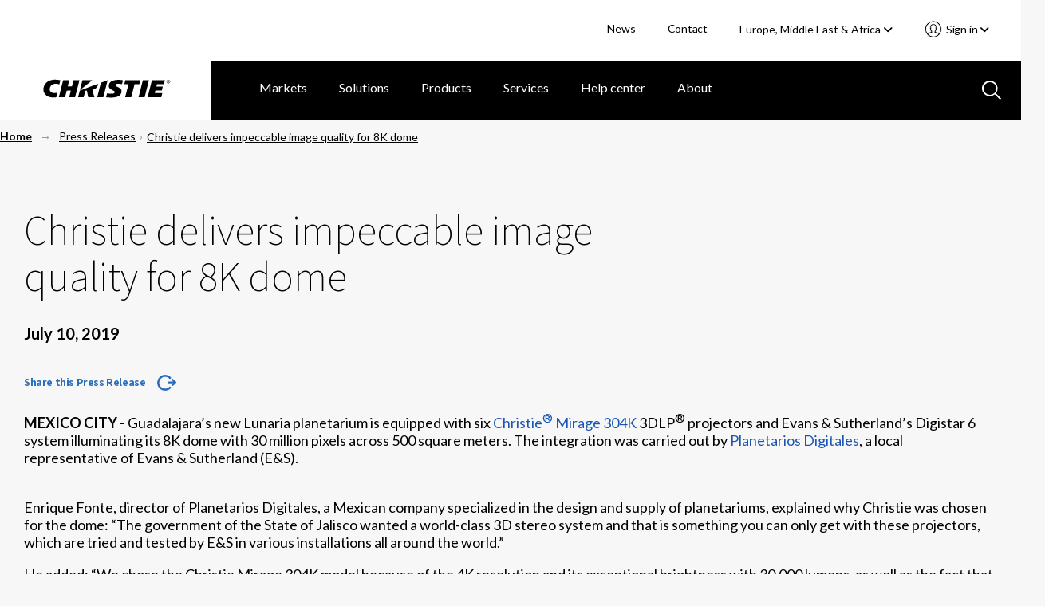

--- FILE ---
content_type: text/html; charset=utf-8
request_url: https://www.christiedigital.com/en-gb/press-releases/christie-delivers-impeccable-image-quality-for-8k-dome/
body_size: 13653
content:

<!DOCTYPE html>
<html lang="en" data-apinode="17254" data-apilanguage="en-gb">
<head>
    <meta charset="UTF-8" />
    <meta name="viewport" content="width=device-width, initial-scale=1.0, maximum-scale=1.0, user-scalable=no">
    <title>Christie Mirage delivers impeccable image quality for 8K dome at the new planetarium in Guadalajara | Christie &#x2013; Audio Visual Solutions</title>
    <meta name="description" content="&#x200B;Guadalajara&#x2019;s new Lunaria planetarium is equipped with six Christie&#xAE; Mirage 304K 3DLP&#xAE; projectors and Evans &amp; Sutherland&#x2019;s Digistar 6 system illuminating its 8K dome.&#x200B;">
    <meta name="keywords">
    <script>
!function(T,l,y){var S=T.location,k="script",D="instrumentationKey",C="ingestionendpoint",I="disableExceptionTracking",E="ai.device.",b="toLowerCase",w="crossOrigin",N="POST",e="appInsightsSDK",t=y.name||"appInsights";(y.name||T[e])&&(T[e]=t);var n=T[t]||function(d){var g=!1,f=!1,m={initialize:!0,queue:[],sv:"5",version:2,config:d};function v(e,t){var n={},a="Browser";return n[E+"id"]=a[b](),n[E+"type"]=a,n["ai.operation.name"]=S&&S.pathname||"_unknown_",n["ai.internal.sdkVersion"]="javascript:snippet_"+(m.sv||m.version),{time:function(){var e=new Date;function t(e){var t=""+e;return 1===t.length&&(t="0"+t),t}return e.getUTCFullYear()+"-"+t(1+e.getUTCMonth())+"-"+t(e.getUTCDate())+"T"+t(e.getUTCHours())+":"+t(e.getUTCMinutes())+":"+t(e.getUTCSeconds())+"."+((e.getUTCMilliseconds()/1e3).toFixed(3)+"").slice(2,5)+"Z"}(),iKey:e,name:"Microsoft.ApplicationInsights."+e.replace(/-/g,"")+"."+t,sampleRate:100,tags:n,data:{baseData:{ver:2}}}}var h=d.url||y.src;if(h){function a(e){var t,n,a,i,r,o,s,c,u,p,l;g=!0,m.queue=[],f||(f=!0,t=h,s=function(){var e={},t=d.connectionString;if(t)for(var n=t.split(";"),a=0;a<n.length;a++){var i=n[a].split("=");2===i.length&&(e[i[0][b]()]=i[1])}if(!e[C]){var r=e.endpointsuffix,o=r?e.location:null;e[C]="https://"+(o?o+".":"")+"dc."+(r||"services.visualstudio.com")}return e}(),c=s[D]||d[D]||"",u=s[C],p=u?u+"/v2/track":d.endpointUrl,(l=[]).push((n="SDK LOAD Failure: Failed to load Application Insights SDK script (See stack for details)",a=t,i=p,(o=(r=v(c,"Exception")).data).baseType="ExceptionData",o.baseData.exceptions=[{typeName:"SDKLoadFailed",message:n.replace(/\./g,"-"),hasFullStack:!1,stack:n+"\nSnippet failed to load ["+a+"] -- Telemetry is disabled\nHelp Link: https://go.microsoft.com/fwlink/?linkid=2128109\nHost: "+(S&&S.pathname||"_unknown_")+"\nEndpoint: "+i,parsedStack:[]}],r)),l.push(function(e,t,n,a){var i=v(c,"Message"),r=i.data;r.baseType="MessageData";var o=r.baseData;return o.message='AI (Internal): 99 message:"'+("SDK LOAD Failure: Failed to load Application Insights SDK script (See stack for details) ("+n+")").replace(/\"/g,"")+'"',o.properties={endpoint:a},i}(0,0,t,p)),function(e,t){if(JSON){var n=T.fetch;if(n&&!y.useXhr)n(t,{method:N,body:JSON.stringify(e),mode:"cors"});else if(XMLHttpRequest){var a=new XMLHttpRequest;a.open(N,t),a.setRequestHeader("Content-type","application/json"),a.send(JSON.stringify(e))}}}(l,p))}function i(e,t){f||setTimeout(function(){!t&&m.core||a()},500)}var e=function(){var n=l.createElement(k);n.src=h;var e=y[w];return!e&&""!==e||"undefined"==n[w]||(n[w]=e),n.onload=i,n.onerror=a,n.onreadystatechange=function(e,t){"loaded"!==n.readyState&&"complete"!==n.readyState||i(0,t)},n}();y.ld<0?l.getElementsByTagName("head")[0].appendChild(e):setTimeout(function(){l.getElementsByTagName(k)[0].parentNode.appendChild(e)},y.ld||0)}try{m.cookie=l.cookie}catch(p){}function t(e){for(;e.length;)!function(t){m[t]=function(){var e=arguments;g||m.queue.push(function(){m[t].apply(m,e)})}}(e.pop())}var n="track",r="TrackPage",o="TrackEvent";t([n+"Event",n+"PageView",n+"Exception",n+"Trace",n+"DependencyData",n+"Metric",n+"PageViewPerformance","start"+r,"stop"+r,"start"+o,"stop"+o,"addTelemetryInitializer","setAuthenticatedUserContext","clearAuthenticatedUserContext","flush"]),m.SeverityLevel={Verbose:0,Information:1,Warning:2,Error:3,Critical:4};var s=(d.extensionConfig||{}).ApplicationInsightsAnalytics||{};if(!0!==d[I]&&!0!==s[I]){var c="onerror";t(["_"+c]);var u=T[c];T[c]=function(e,t,n,a,i){var r=u&&u(e,t,n,a,i);return!0!==r&&m["_"+c]({message:e,url:t,lineNumber:n,columnNumber:a,error:i}),r},d.autoExceptionInstrumented=!0}return m}(y.cfg);function a(){y.onInit&&y.onInit(n)}(T[t]=n).queue&&0===n.queue.length?(n.queue.push(a),n.trackPageView({})):a()}(window,document,{src: "https://js.monitor.azure.com/scripts/b/ai.2.gbl.min.js", crossOrigin: "anonymous", cfg: { instrumentationKey:'28f20798-e289-4b1a-b2e8-60551450d9bf', disableCookiesUsage: false }});
</script>

    <link rel="stylesheet" href="/master/styles.css?v=Fei2Hzh0UwwToiv6LeQHz9hHnIc" />
    <script>
        // CRITICAL: Viewport Guard - Must execute before any other scripts
        // Prevents page freeze at 67% zoom on 1440x900 displays
        (function() {
            var w = window.innerWidth;
            if (w > 2000) {
                document.documentElement.classList.add('extreme-viewport');
                // Override enquire if it exists
                Object.defineProperty(window, 'enquire', {
                    get: function() { return this._enquire; },
                    set: function(val) {
                        this._enquire = val;
                        if (val && val.register) {
                            val.register = function() {
                                console.warn('[Viewport Guard] Blocking enquire at ' + window.innerWidth + 'px');
                                return { unregister: function() {} };
                            };
                        }
                    }
                });
            }
        })();
    </script>
    <!-- Google Tag Manager -->
<script>(function(w,d,s,l,i){w[l]=w[l]||[];w[l].push({'gtm.start':
new Date().getTime(),event:'gtm.js'});var f=d.getElementsByTagName(s)[0],
j=d.createElement(s),dl=l!='dataLayer'?'&l='+l:'';j.async=true;j.src=
'https://www.googletagmanager.com/gtm.js?id='+i+dl;f.parentNode.insertBefore(j,f);
})(window,document,'script','dataLayer','GTM-M9LDMP');</script>
<!-- End Google Tag Manager -->
    
        <link rel="canonical" href="https://www.christiedigital.com/en-gb/press-releases/christie-delivers-impeccable-image-quality-for-8k-dome/" />
    <link href="https://www.christiedigital.com/press-releases/christie-delivers-impeccable-image-quality-for-8k-dome/" hreflang="en" rel="alternate"/>
<link href="https://www.christiedigital.com/en-gb/press-releases/christie-delivers-impeccable-image-quality-for-8k-dome/" hreflang="en-GB" rel="alternate"/>
<link href="https://www.christiedigital.com/press-releases/christie-delivers-impeccable-image-quality-for-8k-dome/" hreflang="x-default" rel="alternate"/>



    <meta property="og:url" content="https://www.christiedigital.com/en-gb/press-releases/christie-delivers-impeccable-image-quality-for-8k-dome/" />
    <meta property="og:title" content="Christie Mirage delivers impeccable image quality for 8K dome at the new planetarium in Guadalajara | Christie &#x2013; Audio Visual Solutions" />
    <meta property="og:description" content="&#x200B;Guadalajara&#x2019;s new Lunaria planetarium is equipped with six Christie&#xAE; Mirage 304K 3DLP&#xAE; projectors and Evans &amp; Sutherland&#x2019;s Digistar 6 system illuminating its 8K dome.&#x200B;" />
    <meta property="og:locale" content="en-gb" />
    <meta property="og:type" content="website" />
    <meta property="og:image" content="https://www.christiedigital.com/globalassets/help-center/whitepapers/images/whitepaper-med-desktop-pattern.jpg" />



    <link rel="stylesheet" href="https://cdnjs.cloudflare.com/ajax/libs/font-awesome/6.5.1/css/all.min.css" integrity="sha512-DTOQO9RWCH3ppGqcWaEA1BIZOC6xxalwEsw9c2QQeAIftl+Vegovlnee1c9QX4TctnWMn13TZye+giMm8e2LwA==" crossorigin="anonymous" referrerpolicy="no-referrer" />

    <script src="https://kit.fontawesome.com/b6df276a59.js" crossorigin="anonymous"></script>
    
    <!-- <script defer src="https://use.fontawesome.com/releases/v5.0.8/js/all.js" integrity="sha384-SlE991lGASHoBfWbelyBPLsUlwY1GwNDJo3jSJO04KZ33K2bwfV9YBauFfnzvynJ" crossorigin="anonymous"></script> -->

    <!-- Apple Touch and Favicon.ico -->
    <link rel="apple-touch-icon" sizes="152x152" href="/apple-touch-icon.png">
    <link rel="apple-touch-icon" sizes="152x152" href="/apple-touch-icon-precomposed.png">
    <link rel="apple-touch-icon-152x152" sizes="152x152" href="/apple-touch-icon-152x152.png">
    <link rel="apple-touch-icon-152x152-precomposed" sizes="152x152" href="/apple-touch-icon-152x152-precomposed.png">
    <link rel="apple-touch-icon-120x120" sizes="120x120" href="/apple-touch-icon-120x120.png">
    <link rel="apple-touch-icon-120x120-precomposed" sizes="120x120" href="/apple-touch-icon-120x120-precomposed.png">
    <link rel="icon" type="image/png" sizes="32x32" href="/favicon-32x32.png">
    <link rel="icon" type="image/png" sizes="16x16" href="/favicon-16x16.png">
    <link rel="icon" type="image/x-icon" href="/favicon.ico">
</head>
<body id="topContent" class="comp-pressReleasePage container-fluid comp-layout">

<!-- Google Tag Manager (noscript) -->
<noscript><iframe src="https://www.googletagmanager.com/ns.html?id=GTM-M9LDMP" height="0" width="0" style="display:none;visibility:hidden"></iframe></noscript>
<!-- End Google Tag Manager (noscript) -->    <svg style="display: none;">

    <symbol id="icon-hamburger" viewBox="0 0 29 20" id=".6259163840176378" xmlns="http://www.w3.org/2000/svg">
        <path d="M27.389 20H1.611a1.5 1.5 0 1 1 0-3h25.778a1.5 1.5 0 1 1 0 3zm0-9H1.611A1.56 1.56 0 0 1 0 9.5 1.56 1.56 0 0 1 1.611 8h25.778A1.56 1.56 0 0 1 29 9.5a1.56 1.56 0 0 1-1.611 1.5zm0-8H1.611A1.56 1.56 0 0 1 0 1.5 1.56 1.56 0 0 1 1.611 0h25.778A1.56 1.56 0 0 1 29 1.5 1.56 1.56 0 0 1 27.389 3z" fill="#fff" />
    </symbol>
    <symbol id="svg-close" viewBox="0 0 35.001 34.187" id=".023745031465767008" xmlns="http://www.w3.org/2000/svg">
        <path d="M29.22 32.404L17.411 20.477 5.047 32.121a2.517 2.517 0 0 1-3.4.114 2.178 2.178 0 0 1 .122-3.2L14.245 17.28 2.035 4.949a2.178 2.178 0 0 1 0-3.206 2.517 2.517 0 0 1 3.4.226l12.092 12.218 12.426-11.7a2.517 2.517 0 0 1 3.4-.114 2.177 2.177 0 0 1-.121 3.2L20.693 17.387l11.92 12.039a2.179 2.179 0 0 1 0 3.206 2.3 2.3 0 0 1-1.525.555 2.64 2.64 0 0 1-1.868-.783z" stroke-miterlimit="10" stroke-width="2" />
    </symbol>
    <!--<symbol id="svg-close" viewBox="0 0 17 16">
        <g transform="translate(-903.000000, -92.000000)">
            <g transform="translate(0.000000, 75.000000)">
                <polygon points="918.0625 17.5 919 18.4375 912.4375 25 919 31.5625 918.0625 32.5 911.5 25.9375 904.9375 32.5 904 31.5625 910.5625 25 904 18.4375 904.9375 17.5 911.5 24.0625"></polygon>
            </g>
        </g>
    </symbol>-->
    <symbol id="svg-back-arrow" viewBox="0 0 10 6">
        <g stroke-width="1" fill-rule="evenodd">
            <g transform="translate(-138.000000, -211.000000)">
                <g transform="translate(136.000000, 208.000000)">
                    <polygon points="10.008 7.308 10.008 8.292 3.912 8.292 6.708 11.1 6 11.808 1.992 7.8 6 3.792 6.708 4.5 3.912 7.308"></polygon>
                </g>
            </g>
        </g>
    </symbol>
    <symbol id="svg-search-icon" viewBox="0 0 24 24" id=".34167360497035126" xmlns="http://www.w3.org/2000/svg">
        <path d="M22.692 24l-6.629-6.63a9.844 9.844 0 0 1-6.257 2.242A9.807 9.807 0 0 1 2.871 2.871a9.812 9.812 0 0 1 14.5 13.191L24 22.694 22.692 24zM10 2a8 8 0 1 0 8 8 8.009 8.009 0 0 0-8-8z" />
    </symbol>
    <symbol id="svg-search-icon-blue" viewBox="0 0 24 24" id=".34167360497035126" xmlns="http://www.w3.org/2000/svg">
        <path d="M22.692 24l-6.629-6.63a9.844 9.844 0 0 1-6.257 2.242A9.807 9.807 0 0 1 2.871 2.871a9.812 9.812 0 0 1 14.5 13.191L24 22.694 22.692 24zM10 2a8 8 0 1 0 8 8 8.009 8.009 0 0 0-8-8z" fill="#b7c9e0" />
    </symbol>
    <symbol id="svg-play-icon" viewBox="0 0 15 18" xmlns="http://www.w3.org/2000/svg">
        <path fill="#858585" fill-rule="evenodd" d="M14.4 9L0 18V0z"></path>
    </symbol>
    <symbol id="svg-pause-icon" viewBox="0 0 12 16" xmlns="http://www.w3.org/2000/svg">
        <g fill="#858585" fill-rule="evenodd">
            <path d="M8 0h4v16H8zM0 0h4v16H0z"></path>
        </g>
    </symbol>
</svg>
<header class="header" data-view="header">
    <a class="button skipToMain" href="#main-content">Skip to main content</a>
    <div class="header-actions">
        <ul>


            <li>
                        <a title="News" href="/en-gb/newsroom/">News</a>
            </li>
            <li>
                        <a title="Contact" href="/en-gb/help-center/contact-us/">Contact</a>
            </li>
<li class="current-region">
    <div class="component languageNavigation comp-dropdownMenu" data-view="languageNavigation">
<form action="/modules/App/LanguageSelect/Change" CurrentLanguage="Europe, Middle East &amp; Africa" CurrentLanguageId="en-GB" Language="" Languages="System.Collections.Generic.List`1[EPiServer.Shell.ObjectEditing.ISelectItem]" method="post" Node="">            <input name="Node" type="hidden" value="17254">
            <input class="currentLanguageId" name="CurrentLanguageId" type="hidden" value="en-GB">
<label for="CurrentLanguage">Select your region </label>            <div class="mobile-select">
                <select tabindex="0" class="focus">
                   <option value="/press-releases/christie-delivers-impeccable-image-quality-for-8k-dome/" >Americas &amp; Asia Pacific</option>
                   <option value="/en-gb/press-releases/christie-delivers-impeccable-image-quality-for-8k-dome/" selected>Europe, Middle East &amp; Africa</option>
                   <option value="https://www.christiedigital.cn/press-releases/christie-delivers-impeccable-image-quality-for-8k-dome/" >&#x4E2D;&#x56FD;</option>
                <option value="https://www.ushio-pro.com/christie/">日本</option>
                </select>
                <span class="pointer"><i class="fa fa-angle-down"></i></span>
            </div>
<input name="__RequestVerificationToken" type="hidden" value="CfDJ8PIIKf38gJ5LrrNgBKz9it6GzsmegaSi2NPnWk1LA4xAw2aiSt-3dPfkyyncWaczmO3i8p45tKfIRERs4u6hV3OuEIA80capb1vcY7NeuaOo9hhpdqLhMs6F67uQQz_llgiKkaCG1zeEr5RlYGCiWoU" /></form>        <button aria-controls="languageSelector" aria-expanded="false" class="dropdown-trigger" tabindex="0">Europe, Middle East &amp; Africa&nbsp;<i class="fas fa-angle-down"></i></button>
        <div id="languageSelector" class="dropdown-menu">
            <ol role="list">
                    <li role="listitem">
                        <a href="/press-releases/christie-delivers-impeccable-image-quality-for-8k-dome/" tabindex="0" data-value="en" >Americas &amp; Asia Pacific</a>
                    </li>
                    <li role="listitem">
                        <a href="/en-gb/press-releases/christie-delivers-impeccable-image-quality-for-8k-dome/" tabindex="0" data-value="en-GB" selected>Europe, Middle East &amp; Africa</a>
                    </li>
                    <li role="listitem">
                        <a href="https://www.christiedigital.cn/press-releases/christie-delivers-impeccable-image-quality-for-8k-dome/" tabindex="0" data-value="zh-CHS" >&#x4E2D;&#x56FD;</a>
                    </li>
            <li role="listitem">
                <a href="https://www.ushio-pro.com/christie/" tabindex="0" data-value="jp">日本</a>
            </li>
            </ol>
        </div>       
    </div></li>
            <li>

<section class="account-navigation comp-dropdownMenu" data-view="accountNavigation">
<button aria-controls="accountNavigation" aria-expanded="false" class="dropdown-trigger" tabindex="0">
    Sign in&nbsp;<i class="fas fa-angle-down"></i>
</button>
<div id="accountNavigation" class="dropdown-menu">
    <ol role="list">
            <li role="listitem">
                <a href="/en-gb/login/?ReturnUrl=/en-gb/press-releases/christie-delivers-impeccable-image-quality-for-8k-dome/" tabindex="0" data-href="/en-gb/login/?ReturnUrl=/en-gb/press-releases/christie-delivers-impeccable-image-quality-for-8k-dome/">Account sign in</a>
            </li>             
            <li role="listitem">
                <a href="/en-gb/register/" tabindex="0" data-href="/en-gb/register/">Register now</a>
            </li>             
    </ol>
</div>
<div class="mobile-select">
    <select tabindex="0" class="focus">
        <option value="" selected>Select an Action</option>
                <option value="/en-gb/login/?ReturnUrl=/en-gb/press-releases/christie-delivers-impeccable-image-quality-for-8k-dome/">Account sign in</option>
                <option value="/en-gb/register/">Register now</option>
    </select>
    <span class="pointer">
        <svg xmlns="http://www.w3.org/2000/svg" viewBox="0 0 23.002 23">
          <path d="M11.5 22.5A11 11 0 0 1 3.723 3.721 11 11 0 0 1 20.05 18.427l-.011.014a10.528 10.528 0 0 1-.756.837c-.066.066-.131.13-.2.193l-.2.186a10.967 10.967 0 0 1-2.683 1.794c-.324.153-.657.291-.988.41a10.969 10.969 0 0 1-1.288.373c-.087.02-.175.038-.263.056-.2.038-.372.068-.532.092a11.341 11.341 0 0 1-1.354.118zm0-16.174a3.084 3.084 0 0 0-2.124.706 1.806 1.806 0 0 0-.386 1.632l.134 1.19a.928.928 0 0 1-.408.881.24.24 0 0 1-.042.027l.068.662a.02.02 0 0 1 .017.01.938.938 0 0 1 .637.776c.04.335.08.692.135 1.193a1.23 1.23 0 0 0 .28.246.928.928 0 0 1 .425.657l.179 1.27a.936.936 0 0 1-.814 1.064A15.821 15.821 0 0 0 5 17.918l.044.043a9.245 9.245 0 0 0 1.579 1.266c.064.04.126.079.19.117l.017.01.031.018.021.012.122.071a9.152 9.152 0 0 0 10.957-1.5l.019-.019.02-.021a15.737 15.737 0 0 0-4.605-1.266.933.933 0 0 1-.814-1.06l.185-1.281a.932.932 0 0 1 .418-.646.813.813 0 0 0 .292-.291l.134-1.162a.938.938 0 0 1 .637-.776.014.014 0 0 0 .013-.01l.069-.662-.016-.009-.009-.005a.259.259 0 0 1-.026-.017.93.93 0 0 1-.4-.882l.137-1.189a1.8 1.8 0 0 0-.356-1.6 3.1 3.1 0 0 0-2.159-.733zm0-1.862A4.909 4.909 0 0 1 14.935 5.7a3.546 3.546 0 0 1 .94 3.137l-.051.477a1.277 1.277 0 0 1 .42 1.084l-.19 1.818a1.261 1.261 0 0 1-.684 1.007l-.046.389a2.1 2.1 0 0 1-.739 1.324 17.528 17.528 0 0 1 4.515 1.433l.058.032.037.02a9.145 9.145 0 0 0-1.235-11.38A9.137 9.137 0 0 0 3.8 16.42l.036-.02.031-.017a17.674 17.674 0 0 1 4.549-1.446 2.131 2.131 0 0 1-.748-1.344l-.014-.136c0-.04-.009-.079-.013-.119v-.009l-.012-.106a1.277 1.277 0 0 1-.684-1L6.756 10.4a1.282 1.282 0 0 1 .421-1.085l-.048-.469A3.566 3.566 0 0 1 8.1 5.673a4.856 4.856 0 0 1 3.4-1.209z" stroke-opacity="0.5" fill="#fff" stroke-miterlimit="10"/>
        </svg>
    </span>
</div>
</section>            </li>
        </ul>
    </div>
    <div class="comp-navigationPartial" data-view="navigationPartial">

<figure>
    <span class="logo-main">
        
                <a href="/en-gb/" aria-label="Christie Digital Home logo">
                    <img src="/contentassets/b41e8cfb4d724d46bc70f874bd320d5d/logo/christie.svg" alt="Christie Digital" />
                </a>


    </span>
    <span class="logo-tablet">
        
                <a href="/en-gb/" aria-label="Christie Digital Home logo">
                    <img src="/contentassets/b41e8cfb4d724d46bc70f874bd320d5d/logo/christie_tablet.svg" alt="Christie Digital" />
                </a>


    </span>
</figure>
        <button class="search-toggle mobile-only" aria-labelledby="GlobalSearch" aria-selected='false'>
           <svg>
               <use xmlns:xlink="http://www.w3.org/1999/xlink" xlink:href="#svg-search-icon"></use>
           </svg>
        </button>


<section class="account-navigation comp-dropdownMenu" data-view="accountNavigation">
<button aria-controls="accountNavigation" aria-expanded="false" class="dropdown-trigger" tabindex="0">
    Sign in&nbsp;<i class="fas fa-angle-down"></i>
</button>
<div id="accountNavigation" class="dropdown-menu">
    <ol role="list">
            <li role="listitem">
                <a href="/en-gb/login/?ReturnUrl=/en-gb/press-releases/christie-delivers-impeccable-image-quality-for-8k-dome/" tabindex="0" data-href="/en-gb/login/?ReturnUrl=/en-gb/press-releases/christie-delivers-impeccable-image-quality-for-8k-dome/">Account sign in</a>
            </li>             
            <li role="listitem">
                <a href="/en-gb/register/" tabindex="0" data-href="/en-gb/register/">Register now</a>
            </li>             
    </ol>
</div>
<div class="mobile-select">
    <select tabindex="0" class="focus">
        <option value="" selected>Select an Action</option>
                <option value="/en-gb/login/?ReturnUrl=/en-gb/press-releases/christie-delivers-impeccable-image-quality-for-8k-dome/">Account sign in</option>
                <option value="/en-gb/register/">Register now</option>
    </select>
    <span class="pointer">
        <svg xmlns="http://www.w3.org/2000/svg" viewBox="0 0 23.002 23">
          <path d="M11.5 22.5A11 11 0 0 1 3.723 3.721 11 11 0 0 1 20.05 18.427l-.011.014a10.528 10.528 0 0 1-.756.837c-.066.066-.131.13-.2.193l-.2.186a10.967 10.967 0 0 1-2.683 1.794c-.324.153-.657.291-.988.41a10.969 10.969 0 0 1-1.288.373c-.087.02-.175.038-.263.056-.2.038-.372.068-.532.092a11.341 11.341 0 0 1-1.354.118zm0-16.174a3.084 3.084 0 0 0-2.124.706 1.806 1.806 0 0 0-.386 1.632l.134 1.19a.928.928 0 0 1-.408.881.24.24 0 0 1-.042.027l.068.662a.02.02 0 0 1 .017.01.938.938 0 0 1 .637.776c.04.335.08.692.135 1.193a1.23 1.23 0 0 0 .28.246.928.928 0 0 1 .425.657l.179 1.27a.936.936 0 0 1-.814 1.064A15.821 15.821 0 0 0 5 17.918l.044.043a9.245 9.245 0 0 0 1.579 1.266c.064.04.126.079.19.117l.017.01.031.018.021.012.122.071a9.152 9.152 0 0 0 10.957-1.5l.019-.019.02-.021a15.737 15.737 0 0 0-4.605-1.266.933.933 0 0 1-.814-1.06l.185-1.281a.932.932 0 0 1 .418-.646.813.813 0 0 0 .292-.291l.134-1.162a.938.938 0 0 1 .637-.776.014.014 0 0 0 .013-.01l.069-.662-.016-.009-.009-.005a.259.259 0 0 1-.026-.017.93.93 0 0 1-.4-.882l.137-1.189a1.8 1.8 0 0 0-.356-1.6 3.1 3.1 0 0 0-2.159-.733zm0-1.862A4.909 4.909 0 0 1 14.935 5.7a3.546 3.546 0 0 1 .94 3.137l-.051.477a1.277 1.277 0 0 1 .42 1.084l-.19 1.818a1.261 1.261 0 0 1-.684 1.007l-.046.389a2.1 2.1 0 0 1-.739 1.324 17.528 17.528 0 0 1 4.515 1.433l.058.032.037.02a9.145 9.145 0 0 0-1.235-11.38A9.137 9.137 0 0 0 3.8 16.42l.036-.02.031-.017a17.674 17.674 0 0 1 4.549-1.446 2.131 2.131 0 0 1-.748-1.344l-.014-.136c0-.04-.009-.079-.013-.119v-.009l-.012-.106a1.277 1.277 0 0 1-.684-1L6.756 10.4a1.282 1.282 0 0 1 .421-1.085l-.048-.469A3.566 3.566 0 0 1 8.1 5.673a4.856 4.856 0 0 1 3.4-1.209z" stroke-opacity="0.5" fill="#fff" stroke-miterlimit="10"/>
        </svg>
    </span>
</div>
</section>
        <button tabindex="0" id="mobile-nav-trigger" aria-expanded="false" aria-label="Main Navigation" type="button" class="nav-trigger screen-lg-visible">
            <svg>
                <use xmlns:xlink="http://www.w3.org/1999/xlink" xlink:href="#icon-hamburger"></use>
            </svg>
        </button>
        <button tabindex="0" type="button" id="nav-close-trigger" aria-label="Close menu" class="nav-close touch-link screen-lg-visible">
            <svg>
                <use xmlns:xlink="http://www.w3.org/1999/xlink" xlink:href="#svg-close"></use>
            </svg>
        </button>
        <nav id="main-nav">

<ul class="cat-group level-1">
    <li class="top-level-item ">
    <div class="top-level-item-wrap">
                    <a title="Markets" href="/en-gb/markets/" class="has-children">Markets</a>


        <button class="top-level-arrow" role="button" aria-expanded="false" aria-label="Markets menu"></button>
    </div>
    <div class="cat-group level-2" id="Markets">
        <a href="#" class="nav-back screen-md-visible"><span>|</span>&nbsp;&nbsp;Markets</a>
        <ul class="categories">
            <li class="columns">
                <ul class="column">

            <li>
                        <a title="Broadcast" href="/en-gb/markets/broadcast/">Broadcast</a>
            </li>
            <li>
                        <a title="Casinos" href="/en-gb/markets/casinos/">Casinos</a>
            </li>
            <li>
                        <a title="Cinema" href="/en-gb/markets/cinema/">Cinema</a>
            </li>
            <li>
                        <a title="Education" href="/en-gb/markets/education/">Education</a>
            </li>
            <li>
                        <a title="Energy &amp; utilities" href="/en-gb/markets/energy-and-utilities/">Energy &amp; utilities</a>
            </li>
                </ul>
                    <ul class="column">

            <li>
                        <a title="Giant screens &amp; planetariums" href="/en-gb/markets/giant-screens-and-planetariums/">Giant screens &amp; planetariums</a>
            </li>
            <li>
                        <a title="Government" href="/en-gb/markets/government/">Government</a>
            </li>
            <li>
                        <a title="Hospitality &amp; tourism" href="/en-gb/markets/hospitality-and-tourism/">Hospitality &amp; tourism</a>
            </li>
            <li>
                        <a title="Museums &amp; science centers" href="/en-gb/markets/museums-and-science-centers/">Museums &amp; science centers</a>
            </li>
            <li>
                        <a title="Rental &amp; staging" href="/en-gb/markets/rental-and-staging/">Rental &amp; staging</a>
            </li>
                    </ul>
                    <ul class="column">

            <li>
                        <a title="Security &amp; surveillance" href="/en-gb/markets/security-and-surveillance/">Security &amp; surveillance</a>
            </li>
            <li>
                        <a title="Sports venues" href="/en-gb/markets/sports-venues/">Sports venues</a>
            </li>
            <li>
                        <a title="Theme parks &amp; attractions" href="/en-gb/markets/theme-parks-and-attractions/">Theme parks &amp; attractions</a>
            </li>
            <li>
                        <a title="Transportation" href="/en-gb/markets/transportation/">Transportation</a>
            </li>
            <li>
                        <a title="Worship" href="/en-gb/markets/worship/">Worship</a>
            </li>
            <li>
                        <a title="ALL MARKETS" href="/en-gb/markets/" class="overview">ALL MARKETS</a>
            </li>
                    </ul>
            </li>
        </ul>

    </div>
</li>
<li class="top-level-item ">
    <div class="top-level-item-wrap">
                    <a title="Solutions" href="/en-gb/solutions/" class="has-children">Solutions</a>


        <button class="top-level-arrow" role="button" aria-expanded="false" aria-label="Solutions menu"></button>
    </div>
    <div class="cat-group level-2" id="Solutions">
        <a href="#" class="nav-back screen-md-visible"><span>|</span>&nbsp;&nbsp;Solutions</a>
        <ul class="categories">
            <li class="columns">
                <ul class="column">

            <li>
                        <a title="Cinema solutions" href="/en-gb/solutions/cinema/">Cinema solutions</a>
            </li>
            <li>
                        <a title="Control rooms" href="/solutions/control-rooms/">Control rooms</a>
            </li>
            <li>
                        <a title="Corporate solutions" href="/en-gb/solutions/corporate-av/">Corporate solutions</a>
            </li>
            <li>
                        <a title="Dome solutions" href="/en-gb/solutions/domes/">Dome solutions</a>
            </li>
                </ul>
                    <ul class="column">

            <li>
                        <a title="Live events" href="/en-gb/solutions/live-events/">Live events</a>
            </li>
            <li>
                        <a title="Premium home theaters" href="/en-gb/solutions/premium-home-theaters/">Premium home theaters</a>
            </li>
            <li>
                        <a title="Projection mapping" href="/en-gb/solutions/projection-mapping/">Projection mapping</a>
            </li>
            <li>
                        <a title="Video walls" href="/en-gb/solutions/video-walls/">Video walls</a>
            </li>
                    </ul>
                    <ul class="column">

            <li>
                        <a title="Virtual production" href="/en-gb/solutions/virtual-production/">Virtual production</a>
            </li>
            <li>
                        <a title="Visualization" href="/en-gb/solutions/visualization/">Visualization</a>
            </li>
            <li>
                        <a title="ALL SOLUTIONS" href="/en-gb/solutions/" class="overview">ALL SOLUTIONS</a>
            </li>
                    </ul>
            </li>
        </ul>

    </div>
</li>
<li class="top-level-item ">
    <div class="top-level-item-wrap">
                    <a title="Products" href="/en-gb/product/" class="has-children">Products</a>


        <button class="top-level-arrow" role="button" aria-expanded="false" aria-label="Products menu"></button>
    </div>
    <div class="cat-group level-2" id="Products">
        <a href="#" class="nav-back screen-md-visible"><span>|</span>&nbsp;&nbsp;Products</a>
        <ul class="categories">
            <li class="columns">
                <ul class="column">

            <li>
                        <a title="Projectors" href="/en-gb/products/projectors/all-projectors/">Projectors</a>
            </li>
            <li>
                        <a title="Cinema projectors" href="/en-gb/products/cinema/projection/">Cinema projectors</a>
            </li>
            <li>
                        <a title="Image processors" href="/en-gb/products/image-processors/">Image processors</a>
            </li>
            <li>
                        <a title="Media servers and players" href="/en-gb/products/media-servers-and-players/">Media servers and players</a>
            </li>
            <li>
                        <a title="Projector management" href="/en-gb/products/Projector-management/">Projector management</a>
            </li>
                </ul>
                    <ul class="column">

            <li>
                        <a title="LED video walls" href="/en-gb/products/led-video-walls/">LED video walls</a>
            </li>
            <li>
                        <a title="Switchers and AV distribution" href="/en-gb/products/switchers-av-distribution/">Switchers and AV distribution</a>
            </li>
            <li>
                        <a title="Video wall processors" href="/en-gb/products/video-wall-processors/">Video wall processors</a>
            </li>
            <li>
                        <a title="Warping and blending tools" href="/en-gb/products/warping-blending/">Warping and blending tools</a>
            </li>
                    </ul>
                    <ul class="column">

            <li>
                        <a title="TAA-compliant products" href="/products/taa-compliant-products/taa-compliant-projectors/">TAA-compliant products</a>
            </li>
            <li>
                        <a title="Accessories" href="/en-gb/products/all-accessories/">Accessories</a>
            </li>
            <li>
                        <a title="Christie Clearance Center" href="/en-gb/products/clearance-centre/">Christie Clearance Center</a>
            </li>
            <li>
                        <a title="End of production products" href="/en-gb/products/end-of-production/">End of production products</a>
            </li>
            <li>
                        <a title="ALL PRODUCTS" href="/en-gb/product/" class="overview">ALL PRODUCTS</a>
            </li>
                    </ul>
            </li>
        </ul>

    </div>
</li>
<li class="top-level-item ">
    <div class="top-level-item-wrap">
                    <a title="Services" href="/en-gb/services/" class="has-children">Services</a>


        <button class="top-level-arrow" role="button" aria-expanded="false" aria-label="Services menu"></button>
    </div>
    <div class="cat-group level-2" id="Services">
        <a href="#" class="nav-back screen-md-visible"><span>|</span>&nbsp;&nbsp;Services</a>
        <ul class="categories">
            <li class="columns">
                <ul class="column">

            <li>
                        <a title="Professional services" href="/en-gb/services/professional-services/">Professional services</a>
            </li>
            <li>
                        <a title="Service desk support" href="/en-gb/services/service-desk-support/">Service desk support</a>
            </li>
            <li>
                        <a title="Emergency field service" href="/en-gb/services/emergency-field-service/">Emergency field service</a>
            </li>
            <li>
                        <a title="Preventative maintenance" href="/en-gb/services/preventative-maintenance/">Preventative maintenance</a>
            </li>
                </ul>
                    <ul class="column">

            <li>
                        <a title="Complete system protection" href="/en-gb/services/christiecare/">Complete system protection</a>
            </li>
            <li>
                        <a title="Remote monitoring" href="/en-gb/services/remote-monitoring/">Remote monitoring</a>
            </li>
            <li>
                        <a title="Onsite training" href="/en-gb/services/onsite-training/">Onsite training</a>
            </li>
            <li>
                        <a title="Critical inventory management" href="/en-gb/services/critical-inventory-management/">Critical inventory management</a>
            </li>
                    </ul>
                    <ul class="column">

            <li>
                        <a title="Maintenance services" href="/en-gb/services/maintenance-services/">Maintenance services</a>
            </li>
            <li>
                        <a title="Repairs and RMAs" href="/en-gb/services/repair-services/">Repairs and RMAs</a>
            </li>
            <li>
                        <a title="SERVICES" href="/en-gb/services/" class="overview">SERVICES</a>
            </li>
                    </ul>
            </li>
        </ul>

    </div>
</li>
<li class="top-level-item ">
    <div class="top-level-item-wrap">
                    <a title="Help center" href="/en-gb/help-center/" class="has-children">Help center</a>


        <button class="top-level-arrow" role="button" aria-expanded="false" aria-label="Help center menu"></button>
    </div>
    <div class="cat-group level-2" id="Help center">
        <a href="#" class="nav-back screen-md-visible"><span>|</span>&nbsp;&nbsp;Help center</a>
        <ul class="categories">
            <li class="columns">
                <ul class="column">

            <li>
                        <a title="Contact us" href="/en-gb/help-center/contact-us/">Contact us</a>
            </li>
            <li>
                        <a title="Product registration" href="/help-center/product-registration/">Product registration</a>
            </li>
            <li>
                        <a title="Technical support" href="/en-gb/help-center/technical-support/">Technical support</a>
            </li>
            <li>
                        <a title="Training center" href="/en-gb/help-center/training-center/">Training center</a>
            </li>
            <li>
                        <a title="Warranties" href="/en-gb/help-center/warranties/">Warranties</a>
            </li>
                </ul>
                    <ul class="column">

            <li>
                        <a title="Customer stories" href="/en-gb/help-center/customer-stories/">Customer stories</a>
            </li>
            <li>
                        <a title="Resources" href="/en-gb/help-center/resources/">Resources</a>
            </li>
            <li>
                        <a title="Tools and calculators" href="/en-gb/help-center/tools-and-calculators/">Tools and calculators</a>
            </li>
            <li>
                        <a title="Videos" href="/en-gb/help-center/videos/">Videos</a>
            </li>
            <li>
                        <a title="Whitepapers &amp; tech briefs" href="/en-gb/help-center/whitepapers/">Whitepapers &amp; tech briefs</a>
            </li>
                    </ul>
                    <ul class="column">

            <li>
                        <a title="Authorised Service Centres" href="/en-gb/help-center/technical-support/authorised-service-centres/">Authorised Service Centres</a>
            </li>
            <li>
                        <a title="Certified Technical Partners" href="/en-gb/help-center/technical-support/certified-technical-partners/">Certified Technical Partners</a>
            </li>
            <li>
                        <a title="Glossary" href="/en-gb/help-center/av-glossary/">Glossary</a>
            </li>
            <li>
                        <a title="Where to rent" href="/en-gb/help-center/where-to-rent/">Where to rent</a>
            </li>
            <li>
                        <a title="HELP CENTER" href="/en-gb/help-center/" class="overview">HELP CENTER</a>
            </li>
                    </ul>
            </li>
        </ul>

    </div>
</li>
<li class="top-level-item ">
    <div class="top-level-item-wrap">
                    <a title="About" href="/en-gb/about/" class="has-children">About</a>


        <button class="top-level-arrow" role="button" aria-expanded="false" aria-label="About menu"></button>
    </div>
    <div class="cat-group level-2" id="About">
        <a href="#" class="nav-back screen-md-visible"><span>|</span>&nbsp;&nbsp;About</a>
        <ul class="categories">
            <li class="columns">
                <ul class="column">

            <li>
                        <a title="Awards" href="/en-gb/about/awards/">Awards</a>
            </li>
            <li>
                        <a title="Careers" href="/en-gb/about/careers/">Careers</a>
            </li>
            <li>
                        <a title="Christie logos" href="/en-gb/about/christie-logos/">Christie logos</a>
            </li>
            <li>
                        <a title="Cookie notice" href="/en-gb/about/cookie-notice/">Cookie notice</a>
            </li>
            <li>
                        <a title="Executive profiles" href="/en-gb/about/executive-profiles/">Executive profiles</a>
            </li>
                </ul>
                    <ul class="column">

            <li>
                        <a title="Ignite nextgen program" href="/en-gb/about/christie-ignite/">Ignite nextgen program</a>
            </li>
            <li>
                        <a title="Newsroom" href="/en-gb/newsroom/">Newsroom</a>
            </li>
            <li>
                        <a title="Partner Program" href="/en-gb/about/partner-program/">Partner Program</a>
            </li>
            <li>
                        <a title="Office locations" href="/en-gb/about/christie-locations/">Office locations</a>
            </li>
            <li>
                        <a title="Spotlight blog" href="/en-gb/spotlight/">Spotlight blog</a>
            </li>
                    </ul>
                    <ul class="column">

            <li>
                        <a title="Supplier information" href="/en-gb/about/supplier-information/">Supplier information</a>
            </li>
            <li>
                        <a title="Sustainability" href="/en-gb/about/sustainability/">Sustainability</a>
            </li>
            <li>
                        <a title="Technology" href="/en-gb/about/display-technology/">Technology</a>
            </li>
            <li>
                        <a title="Trade shows &amp; events" href="/en-gb/trade-shows-and-events/">Trade shows &amp; events</a>
            </li>
            <li>
                        <a title="ABOUT CHRISTIE" href="/en-gb/about/" class="overview">ABOUT CHRISTIE</a>
            </li>
                    </ul>
            </li>
        </ul>

    </div>
</li>

</ul>
            <div class="utils-mobile screen-lg-visible">
                <ul>


            <li>
                        <a title="News" href="/en-gb/newsroom/">News</a>
            </li>
            <li>
                        <a title="Contact" href="/en-gb/help-center/contact-us/">Contact</a>
            </li>
<li class="current-region">
    <div class="component languageNavigation comp-dropdownMenu" data-view="languageNavigation">
<form action="/modules/App/LanguageSelect/Change" CurrentLanguage="Europe, Middle East &amp; Africa" CurrentLanguageId="en-GB" Language="" Languages="System.Collections.Generic.List`1[EPiServer.Shell.ObjectEditing.ISelectItem]" method="post" Node="">            <input name="Node" type="hidden" value="17254">
            <input class="currentLanguageId" name="CurrentLanguageId" type="hidden" value="en-GB">
<label for="CurrentLanguage">Select your region </label>            <div class="mobile-select">
                <select tabindex="0" class="focus">
                   <option value="/press-releases/christie-delivers-impeccable-image-quality-for-8k-dome/" >Americas &amp; Asia Pacific</option>
                   <option value="/en-gb/press-releases/christie-delivers-impeccable-image-quality-for-8k-dome/" selected>Europe, Middle East &amp; Africa</option>
                   <option value="https://www.christiedigital.cn/press-releases/christie-delivers-impeccable-image-quality-for-8k-dome/" >&#x4E2D;&#x56FD;</option>
                <option value="https://www.ushio-pro.com/christie/">日本</option>
                </select>
                <span class="pointer"><i class="fa fa-angle-down"></i></span>
            </div>
<input name="__RequestVerificationToken" type="hidden" value="CfDJ8PIIKf38gJ5LrrNgBKz9it6GzsmegaSi2NPnWk1LA4xAw2aiSt-3dPfkyyncWaczmO3i8p45tKfIRERs4u6hV3OuEIA80capb1vcY7NeuaOo9hhpdqLhMs6F67uQQz_llgiKkaCG1zeEr5RlYGCiWoU" /></form>        <button aria-controls="languageSelector" aria-expanded="false" class="dropdown-trigger" tabindex="0">Europe, Middle East &amp; Africa&nbsp;<i class="fas fa-angle-down"></i></button>
        <div id="languageSelector" class="dropdown-menu">
            <ol role="list">
                    <li role="listitem">
                        <a href="/press-releases/christie-delivers-impeccable-image-quality-for-8k-dome/" tabindex="0" data-value="en" >Americas &amp; Asia Pacific</a>
                    </li>
                    <li role="listitem">
                        <a href="/en-gb/press-releases/christie-delivers-impeccable-image-quality-for-8k-dome/" tabindex="0" data-value="en-GB" selected>Europe, Middle East &amp; Africa</a>
                    </li>
                    <li role="listitem">
                        <a href="https://www.christiedigital.cn/press-releases/christie-delivers-impeccable-image-quality-for-8k-dome/" tabindex="0" data-value="zh-CHS" >&#x4E2D;&#x56FD;</a>
                    </li>
            <li role="listitem">
                <a href="https://www.ushio-pro.com/christie/" tabindex="0" data-value="jp">日本</a>
            </li>
            </ol>
        </div>       
    </div></li>

                </ul>
            </div>
        </nav>

        <button class="search-toggle" aria-label="Search button" aria-expanded='false'>
           <svg aria-labelledby="searchIcon">
               <title id="searchIcon">Search button</title> 
               <use xmlns:xlink="http://www.w3.org/1999/xlink" xlink:href="#svg-search-icon"></use>
           </svg>
        </button>

<section class="component comp-global-search" data-view="globalSearch" id="GlobalSearch">

    <div class="search-layer">
<form action="/en-gb/help-center/" class="search-form" method="get">            <span class="input-field-icon">
                <svg>
                    <title>Search</title>
                    <use xmlns:xlink="http://www.w3.org/1999/xlink" xlink:href="#svg-search-icon"></use>
                </svg>
            </span>
            <input class="search-terms" type="text" aria-label="Search our site" required placeholder="I'm searching for..." name="query"
                   data-val-required="Please provide a search term"/>
            <button class="search-close" tab-index="0" role="button" type="button">
                <svg><use xmlns:xlink="http://www.w3.org/1999/xlink" xlink:href="#svg-close"></use></svg>
            </button>
</form>    </div>
</section>    </div>
</header>


    <nav class="comp-breadcrumb-nav">
        <ul>
                    <li>
                                <a title="Home" href="/en-gb/">Home</a>
                    </li>
                    <li>
                                <a title="Press Releases" href="/en-gb/press-releases/">Press Releases</a>
                    </li>
                    <li>
                                <a title="Christie delivers impeccable image quality for 8K dome" href="/en-gb/press-releases/christie-delivers-impeccable-image-quality-for-8k-dome/">Christie delivers impeccable image quality for 8K dome</a>
                    </li>
        </ul>
    </nav>

    <div id="main-content" class="content-container">
        


<h1>Christie delivers impeccable image quality for 8K dome</h1>

    <h6></h6>

<h4>July 10, 2019</h4>

<section class="body-content">

<section class="comp-socialSharing" data-view="socialSharing">
    <button aria-expanded="false" tab-index="0" class="trigger">Share this Press Release</button>
    <ul>
            <li>
                <a target="_blank" title="Facebook" href="#"
                   data-url="https://www.facebook.com/sharer/sharer.php?u=${canonicalUrl}">
                    <i class="fab fa-facebook-square"></i>
                </a>
            </li>
            <li>
                <a target="_blank" title="LinkedIn" href="#"
                   data-url="https://www.linkedin.com/shareArticle?url=${canonicalUrl}&mini=true&title=${SeoTitle}&summary=${SeoDescription}">
                    <i class="fab fa-linkedin"></i>
                </a>
            </li>
            <li>
                <a target="_blank" title="Twitter" href="#"
                   data-url="https://twitter.com/intent/tweet?text=${SeoTitle}&url=${canonicalUrl}&via=ChristieDigital">
                    <i class="fab fa-square-x-twitter"></i>
                </a>
            </li>
    </ul>
</section>    
<p><strong>MEXICO CITY -</strong>&nbsp;Guadalajara’s new Lu​na​ria planetarium is equipped with six <a href="/en-gb/products/end-of-production/discontinued-projectors/mirage-304k/?WebId=4c2189c4-265b-4248-966c-6bfaeb6dc01d&amp;TermSetId=b85977ae-f7bf-4294-a0bc-f0a04525c479&amp;TermId=1011dc07-4781-4eb3-aca0-292b163c2274">Christie<sup>®</sup> Mirage 304K</a> 3DLP<sup>®</sup> projectors and Evans &amp; Sutherland’s Digistar 6 system illuminating its 8K dome with 30 million pixels across 500 square meters. The integration was carried out by <a href="http://planetariosdigitales.com/">Planetarios Digitales</a>, a local representative of Evans &amp; Sutherland (E&amp;S).<img alt="" /></p>
<p>Enrique Fonte, director of Planetarios Digitales, a Mexican company specialized in the design and supply of planetariums, explained why Christie was chosen for the dome: “The government of the State of Jalisco wanted a world-class 3D stereo system and that is something you can only get with these projectors, which are tried and tested by E&amp;S in various installations all around the world.”</p>
<p>He added: “We chose the Christie Mirage 304K model because of the 4K resolution and its exceptional brightness with 30,000 lumens, as well as the fact that it operates at 120Hz. We were also convinced by the quality of the color and by its easy connectivity, which ensures impeccable image quality in 2D and in 3D.”</p>
<p>Enrique Fonte also underscored the 30 million pixels after blending, “which means that the size of the pixel is smaller and imperceptible for the audience, besides producing a brightness that makes this one of the world’s best domes.”</p>
<p><img alt="" />For Alfonso Islas, director of Lunaria, “the six Christie Mirage projectors are performing efficiently, providing extremely high quality and resolution in our dome.”</p>
<p>The projection is run by Evans &amp; Sutherland’s Digistar 6 system. Combining hardware and software, Digistar 6 uses image synchrony, auto blending and auto alignment to create an image with exceptional quality in which the image is always in focus on every part of the projection surface. And, with its Domecasting technology, Lunaria can connect in real time with other planetariums around the world that are equipped with the same system, thus allowing them to share content, discoveries, news, conferences, and events.</p>
<p>The Christie equipment is installed around the perimeter of the hall, projecting 2D and 3D full-dome documentaries and films rendered for dome. The screen used is the NanoSeam model by Spitz with a diameter of 18 meters (360 x 180 degrees) and an 18-degree to ensure greater immersion. The 175-seat capacity dome is also equipped with a 7.1 surround sound system and a perimetral ambient lighting system with RGB LEDs and DMX control.</p>
<p>Lunaria is already acknowledged as one of the world’s best equipped planetariums: “It is definitively among the world’s top five,” Fonte said, “and it has the best and most celebrated system for planetariums and immersion rooms in the world, with the best screen in the world and with the best projection system in the world.”</p>
<p><img alt="" />Enrique Fonte also wished to acknowledge the service Christie provides in Mexico: “It has been flawless, offering us various pre-sales demos and then training our staff, plus of course the follow-up for the whole project and providing support in Mexico both to us and to our partners in E&amp;S.”</p>
</section>


<div class="comp-textBlock ">
<article data-view="textBlock" class="textblock body-content">
        <h2></h2>
        
<style><!--
.comp-textBlock .textblock.body-content h2 {
display:none!important;
}
--></style>
<h4>Need more info?</h4>
<p><a class="button" href="/en-gb/about/pr-contacts/">Contact our PR team</a></p>
<p><span style="font-size: small;">“Christie” is a trademark of Christie Digital Systems USA, Inc., registered in the United States of America and certain other countries.</span><br /><span style="font-size: small;"> “DLP” is a trademark of Texas Instruments.</span></p>
</article>


</div>


    </div>

    <footer class="component" data-view="footer">
            <div class="footer__top-container">
                <div class="top-footer">
                    <div class="form-container no-form">

                        <div class="current-region">
    <div class="component languageNavigation comp-dropdownMenu" data-view="languageNavigation">
<form action="/modules/App/LanguageSelect/Change" CurrentLanguage="Europe, Middle East &amp; Africa" CurrentLanguageId="en-GB" Language="" Languages="System.Collections.Generic.List`1[EPiServer.Shell.ObjectEditing.ISelectItem]" method="post" Node="">            <input name="Node" type="hidden" value="17254">
            <input class="currentLanguageId" name="CurrentLanguageId" type="hidden" value="en-GB">
<label for="CurrentLanguage">Select your region </label>            <div class="mobile-select">
                <select tabindex="0" class="focus">
                   <option value="/press-releases/christie-delivers-impeccable-image-quality-for-8k-dome/" >Americas &amp; Asia Pacific</option>
                   <option value="/en-gb/press-releases/christie-delivers-impeccable-image-quality-for-8k-dome/" selected>Europe, Middle East &amp; Africa</option>
                   <option value="https://www.christiedigital.cn/press-releases/christie-delivers-impeccable-image-quality-for-8k-dome/" >&#x4E2D;&#x56FD;</option>
                <option value="https://www.ushio-pro.com/christie/">日本</option>
                </select>
                <span class="pointer"><i class="fa fa-angle-down"></i></span>
            </div>
<input name="__RequestVerificationToken" type="hidden" value="CfDJ8PIIKf38gJ5LrrNgBKz9it6GzsmegaSi2NPnWk1LA4xAw2aiSt-3dPfkyyncWaczmO3i8p45tKfIRERs4u6hV3OuEIA80capb1vcY7NeuaOo9hhpdqLhMs6F67uQQz_llgiKkaCG1zeEr5RlYGCiWoU" /></form>        <button aria-controls="languageSelector" aria-expanded="false" class="dropdown-trigger" tabindex="0">Europe, Middle East &amp; Africa&nbsp;<i class="fas fa-angle-down"></i></button>
        <div id="languageSelector" class="dropdown-menu">
            <ol role="list">
                    <li role="listitem">
                        <a href="/press-releases/christie-delivers-impeccable-image-quality-for-8k-dome/" tabindex="0" data-value="en" >Americas &amp; Asia Pacific</a>
                    </li>
                    <li role="listitem">
                        <a href="/en-gb/press-releases/christie-delivers-impeccable-image-quality-for-8k-dome/" tabindex="0" data-value="en-GB" selected>Europe, Middle East &amp; Africa</a>
                    </li>
                    <li role="listitem">
                        <a href="https://www.christiedigital.cn/press-releases/christie-delivers-impeccable-image-quality-for-8k-dome/" tabindex="0" data-value="zh-CHS" >&#x4E2D;&#x56FD;</a>
                    </li>
            <li role="listitem">
                <a href="https://www.ushio-pro.com/christie/" tabindex="0" data-value="jp">日本</a>
            </li>
            </ol>
        </div>       
    </div>                        </div>
                    </div>
                    <ul class="social-icon">

            <li>
                        <a target="_blank" title="Facebook" href="https://www.facebook.com/christiedigital" ><i class="fab fa-facebook-f fa-2x"></i></a>
            </li>
            <li>
                        <a target="_blank" title="Twitter" href="https://www.twitter.com/christiedigital" ><i class="fab fa-x-twitter fa-2x"></i></a>
            </li>
            <li>
                        <a target="_blank" title="LinkedIn" href="https://www.linkedin.com/company/christie-digital-systems" ><i class="fab fa-linkedin-in fa-2x"></i></a>
            </li>
            <li>
                        <a target="_blank" title="Instagram" href="https://www.instagram.com/christiedigital" ><i class="fab fa-instagram fa-2x"></i></a>
            </li>
            <li>
                        <a target="_blank" title="YouTube" href="https://www.youtube.com/christiedigital" ><i class="fab fa-youtube fa-2x"></i></a>
            </li>
                    </ul>
                </div>
                <div class="footer-links">
                        <div class="nav inline">
                            <ul>

            <li>
                        <h3>
                        <a title="EXPLORE" href="/en-gb/product/">EXPLORE</a>
                    </h3>
            </li>
            <li>
                        <a title="Products" href="/en-gb/product/">Products</a>
            </li>
            <li>
                        <a title="Promotions" href="/en-gb/promotions/">Promotions</a>
            </li>
            <li>
                        <a title="Solutions" href="/en-gb/solutions/">Solutions</a>
            </li>
            <li>
                        <a title="Clearance center" href="/en-gb/products/clearance-centre/">Clearance center</a>
            </li>
            <li>
                        <a title="Spotlight blog" href="/en-gb/spotlight/">Spotlight blog</a>
            </li>
                            </ul>
                        </div>
                        <div class="nav inline">
                            <ul>

            <li>
                        <h3>
                        <a title="GET HELP" href="/en-gb/help-center/">GET HELP</a>
                    </h3>
            </li>
            <li>
                        <a title="Contact us" href="/en-gb/help-center/contact-us/">Contact us</a>
            </li>
            <li>
                        <a title="Training center" href="/en-gb/help-center/training-center/">Training center</a>
            </li>
            <li>
                        <a title="Technical support" href="/en-gb/help-center/technical-support/">Technical support</a>
            </li>
            <li>
                        <a title="Tools &amp; calculators" href="/en-gb/help-center/tools-and-calculators/">Tools &amp; calculators</a>
            </li>
                            </ul>
                        </div>
                        <div class="nav inline">
                            <ul>

            <li>
                        <h3>
                        <a title="ABOUT CHRISTIE" href="/en-gb/about/">ABOUT CHRISTIE</a>
                    </h3>
            </li>
            <li>
                        <a title="Careers" href="/en-gb/about/careers/">Careers</a>
            </li>
            <li>
                        <a title="Customer stories" href="/en-gb/help-center/customer-stories/">Customer stories</a>
            </li>
            <li>
                        <a title="Locations" href="/en-gb/about/christie-locations/">Locations</a>
            </li>
            <li>
                        <a title="Newsroom" href="/en-gb/newsroom/">Newsroom</a>
            </li>
            <li>
                        <a title="Accessibility statement" href="/en-gb/about/accessibility-statement/">Accessibility statement</a>
            </li>
                            </ul>
                        </div>
                        <div class="nav inline">
                            <ul>

            <li>
                        <h3>
                        <a title="External Links" href="/en-gb/">External Links</a>
                    </h3>
            </li>
            <li>
                        <a target="_blank" title="Christie AVenue e-Zine" href="https://christieavenue.com/">Christie AVenue e-Zine</a>
            </li>
            <li>
                        <a target="_blank" title="ViveAudio.com" href="https://www.viveaudio.com/">ViveAudio.com</a>
            </li>
            <li>
                        <a target="_blank" title="LampToLaser.com" href="https://www.lamptolaser.com/">LampToLaser.com</a>
            </li>
            <li>
                        <a target="_blank" title="Christie University" href="https://training.christiedigital.com/">Christie University</a>
            </li>
                            </ul>
                        </div>
                <div class="sidebar-footer">
                    <ul class="social-icon">

            <li>
                        <a target="_blank" title="Facebook" href="https://www.facebook.com/christiedigital" ><i class="fab fa-facebook-f fa-2x"></i></a>
            </li>
            <li>
                        <a target="_blank" title="Twitter" href="https://www.twitter.com/christiedigital" ><i class="fab fa-x-twitter fa-2x"></i></a>
            </li>
            <li>
                        <a target="_blank" title="LinkedIn" href="https://www.linkedin.com/company/christie-digital-systems" ><i class="fab fa-linkedin-in fa-2x"></i></a>
            </li>
            <li>
                        <a target="_blank" title="Instagram" href="https://www.instagram.com/christiedigital" ><i class="fab fa-instagram fa-2x"></i></a>
            </li>
            <li>
                        <a target="_blank" title="YouTube" href="https://www.youtube.com/christiedigital" ><i class="fab fa-youtube fa-2x"></i></a>
            </li>
                    </ul>
                    <div class="current-region">
    <div class="component languageNavigation comp-dropdownMenu" data-view="languageNavigation">
<form action="/modules/App/LanguageSelect/Change" CurrentLanguage="Europe, Middle East &amp; Africa" CurrentLanguageId="en-GB" Language="" Languages="System.Collections.Generic.List`1[EPiServer.Shell.ObjectEditing.ISelectItem]" method="post" Node="">            <input name="Node" type="hidden" value="17254">
            <input class="currentLanguageId" name="CurrentLanguageId" type="hidden" value="en-GB">
<label for="CurrentLanguage">Select your region </label>            <div class="mobile-select">
                <select tabindex="0" class="focus">
                   <option value="/press-releases/christie-delivers-impeccable-image-quality-for-8k-dome/" >Americas &amp; Asia Pacific</option>
                   <option value="/en-gb/press-releases/christie-delivers-impeccable-image-quality-for-8k-dome/" selected>Europe, Middle East &amp; Africa</option>
                   <option value="https://www.christiedigital.cn/press-releases/christie-delivers-impeccable-image-quality-for-8k-dome/" >&#x4E2D;&#x56FD;</option>
                <option value="https://www.ushio-pro.com/christie/">日本</option>
                </select>
                <span class="pointer"><i class="fa fa-angle-down"></i></span>
            </div>
<input name="__RequestVerificationToken" type="hidden" value="CfDJ8PIIKf38gJ5LrrNgBKz9it6GzsmegaSi2NPnWk1LA4xAw2aiSt-3dPfkyyncWaczmO3i8p45tKfIRERs4u6hV3OuEIA80capb1vcY7NeuaOo9hhpdqLhMs6F67uQQz_llgiKkaCG1zeEr5RlYGCiWoU" /></form>        <button aria-controls="languageSelector" aria-expanded="false" class="dropdown-trigger" tabindex="0">Europe, Middle East &amp; Africa&nbsp;<i class="fas fa-angle-down"></i></button>
        <div id="languageSelector" class="dropdown-menu">
            <ol role="list">
                    <li role="listitem">
                        <a href="/press-releases/christie-delivers-impeccable-image-quality-for-8k-dome/" tabindex="0" data-value="en" >Americas &amp; Asia Pacific</a>
                    </li>
                    <li role="listitem">
                        <a href="/en-gb/press-releases/christie-delivers-impeccable-image-quality-for-8k-dome/" tabindex="0" data-value="en-GB" selected>Europe, Middle East &amp; Africa</a>
                    </li>
                    <li role="listitem">
                        <a href="https://www.christiedigital.cn/press-releases/christie-delivers-impeccable-image-quality-for-8k-dome/" tabindex="0" data-value="zh-CHS" >&#x4E2D;&#x56FD;</a>
                    </li>
            <li role="listitem">
                <a href="https://www.ushio-pro.com/christie/" tabindex="0" data-value="jp">日本</a>
            </li>
            </ol>
        </div>       
    </div>                    </div>
                </div>
                </div>


            </div>
            <div class="footer__bottom-container">
                <div class="copyright inline">
                    <span class="copyright-statement">© 2026 Christie Digital Systems USA, Inc. All rights reserved.  Information presented on this site is continually updated and is subjected to change without notice.</span><br>
                    <span class="disclaimer-statement">
                        <a target="_blank" href="https://www.christiedigital.com/en-gb/about/accessibility-statement/">Accessibility statement</a>  |  <a target="_blank" href="https://www.christiedigital.com/en-gb/about/cookie-notice/">Cookie notice</a>  |  <a href="#" class="termly-display-preferences">Consent preferences</a>  |  <a target="_blank" href="https://www.christiedigital.com/en-gb/about/privacy-policy/">Privacy policy</a>  |   <a target="_blank" href="https://www.christiedigital.com/en-gb/about/terms-and-conditions/">Terms & conditions</a>  |   <a target="_blank" href="https://www.christiedigital.com/about/dsar-form">Do not sell my info</a>  |  <a target="_blank" href="https://www.christiedigital.com/en-gb/about/sustainability/compliance/">Anti-slavery message</a>  |   <a target="_blank" href="https://www.christiedigital.com/en-gb/about/sustainability/compliance/weee-recycling">E-waste management</a>  |   <a target="_blank" href="https://beian.miit.gov.cn">Guangdong ICP No. 2021088042-6</a>   |  <a target="_blank" href="https://beian.mps.gov.cn/#/query/webSearch">Shanghai Public Network Security: No. 44030002007155</a>
                    </span>
                </div>

                <a href="#topContent" class="link-to-top inline" tab-index="0"> 
                    <svg class="arrow" xmlns="http://www.w3.org/2000/svg" viewBox="-2768.84 -5007.559 41.679 71.116">
                        <defs>
                            <style>
                                .a {
                                    fill: none;
                                    stroke: #fff;
                                    stroke-linecap: round;
                                    stroke-linejoin: round;
                                    stroke-miterlimit: 10;
                                }
                            </style>
                        </defs>
                        <g transform="translate(-4137 -5526)"><path class="a" d="M20.34,70.116V0L0,22.48" transform="translate(1368.66 518.941)" /><path class="a" d="M0,0,20.34,22.48" transform="translate(1388.999 518.941)" /></g>
                    </svg>
                </a>
            </div>
        
    </footer>    <script type="text/x-handlebars-template" id="vimeo-tmpl">
    <div id="lightbox">
        <div id="lightbox-content">
            <p>X</p>
            <figure>
                <iframe class="vimeo" src="https://player.vimeo.com/video/<%- EmbedIdentifier %>" width="784" height="488" frameborder="0" webkitallowfullscreen mozallowfullscreen allowfullscreen></iframe>
            </figure>
        </div>
    </div>
</script>

<script type="text/x-handlebars-template" id="oculu-tmpl">
    <div id="lightbox">
        <div id="lightbox-content">
            <p>X</p>
            <figure>
                <iframe class="oculu" src="//player.oculu.com/im4/im_embed.php?id=<%- EmbedIdentifier %>&title=<%- Title %>" width="784" height="440" frameborder="0" webkitallowfullscreen mozallowfullscreen allowfullscreen></iframe>
            </figure>
        </div>
    </div>
</script>
    <script src="/master/scripts.js?v=EM7hNz--QZqISbMBKmq2NRlEL-o"></script>
    
    <script defer="defer" src="/Util/Find/epi-util/find.js"></script>
<script>
document.addEventListener('DOMContentLoaded',function(){if(typeof FindApi === 'function'){var api = new FindApi();api.setApplicationUrl('/');api.setServiceApiBaseUrl('/find_v2/');api.processEventFromCurrentUri();api.bindWindowEvents();api.bindAClickEvent();api.sendBufferedEvents();}})
</script>

</body>
</html>